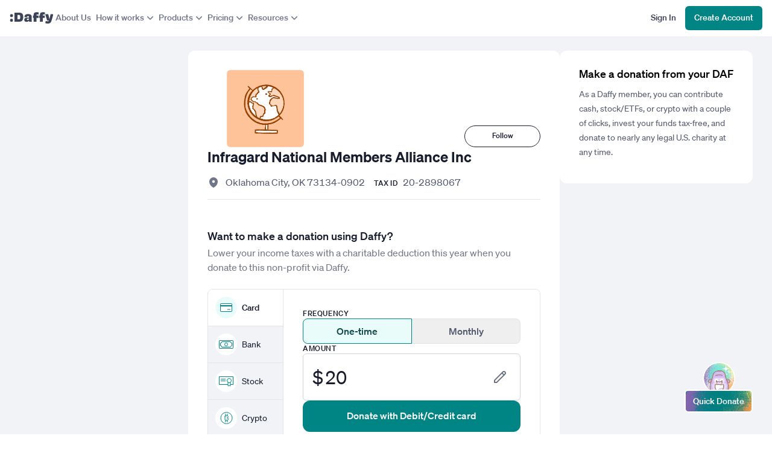

--- FILE ---
content_type: text/html; charset=utf-8
request_url: https://www.daffy.org/charities/202898067-infragard-national-members-alliance-inc-oklahoma-city-ok
body_size: 10150
content:
<!DOCTYPE html><html lang="en" dir="ltr"><head><meta charSet="utf-8"/><meta name="viewport" content="width=device-width,initial-scale=1"/><link rel="shortcut icon" href="https://cdn.daffy.org/favicon.svg"/><title>Donate to Infragard National Members Alliance Inc (20-2898067)</title><meta name="description" content="Donate cash, stock/ETFs or crypto to Infragard National Members Alliance Inc from Oklahoma City, OK (20-2898067) using Daffy. "/><meta property="og:type" content="website"/><meta property="og:image" content="https://www.daffy.org/share/charity?ein=202898067"/><meta property="og:title" content="Donate to Infragard National Members Alliance Inc (20-2898067)"/><meta property="og:description" content="Give more, save on taxes, and simplify your giving with Daffy’s modern DAF."/><meta property="og:url" content="http://www.daffy.org/charities/202898067-infragard-national-members-alliance-inc-oklahoma-city-ok"/><meta name="twitter:card" content="summary_large_image"/><meta name="twitter:title" content="Donate to Infragard National Members Alliance Inc (20-2898067)"/><meta name="twitter:description" content="Give more, save on taxes, and simplify your giving with Daffy’s modern DAF."/><meta name="twitter:site" content="@daffygiving"/><meta name="twitter:image" content="https://www.daffy.org/share/charity?ein=202898067"/><meta name="apple-itunes-app" content="app-id=1578035540"/><link rel="preload" href="https://static.daffy.org/assets/default-non-profit-avatars/Default_International.png" as="image"/><meta/><script type="application/ld+json">{"@context":"https://schema.org","@graph":[{"@type":"LocalBusiness","name":"Infragard National Members Alliance Inc","image":"https://static.daffy.org/assets/default-non-profit-avatars/Default_International.png","address":{"@type":"PostalAddress","addressLocality":"Oklahoma City","addressRegion":"OK"},"url":"https://www.daffy.org/charities/202898067-infragard-national-members-alliance-inc-oklahoma-city-ok"}]}</script><link rel="preload" href="https://cdn.daffy.org/build/_assets/fonts-GKYSJHWD.css" as="style"/><link rel="preload" href="https://cdn.daffy.org/build/_assets/global-CZTM4CLY.css" as="style"/><link rel="preload" href="https://cdn.daffy.org/build/_assets/tailwind-HYIAQ756.css" as="style"/><link rel="stylesheet" href="https://cdn.daffy.org/build/_assets/global-CZTM4CLY.css"/><link rel="stylesheet" href="https://cdn.daffy.org/build/_assets/tailwind-HYIAQ756.css"/><link rel="preconnect" href="https://cdn.heapanalytics.com"/><link rel="apple-touch-icon" href="/apple-touch-icon/180.png"/><link rel="apple-touch-icon-precomposed" href="/apple-touch-icon/precompressed.png"/><link rel="apple-touch-icon" sizes="57x57" href="/apple-touch-icon/57.png"/><link rel="apple-touch-icon" sizes="60x60" href="/apple-touch-icon/60.png"/><link rel="apple-touch-icon" sizes="72x72" href="/apple-touch-icon/72.png"/><link rel="apple-touch-icon" sizes="76x76" href="/apple-touch-icon/76.png"/><link rel="apple-touch-icon" sizes="114x114" href="/apple-touch-icon/114.png"/><link rel="apple-touch-icon" sizes="120x120" href="/apple-touch-icon/120.png"/><link rel="apple-touch-icon" sizes="128x128" href="/apple-touch-icon/128.png"/><link rel="apple-touch-icon" sizes="144x144" href="/apple-touch-icon/144.png"/><link rel="apple-touch-icon" sizes="152x152" href="/apple-touch-icon/152.png"/><link rel="apple-touch-icon" sizes="167x167" href="/apple-touch-icon/167.png"/><link rel="apple-touch-icon" sizes="180x180" href="/apple-touch-icon/180.png"/><script src="/scripts/gtag-config.js?v2" defer="" async=""></script></head><body class="font-sans h-full min-h-screen min-h-screen-ios tabular-nums"><div class="contents scheme-dark"><div class="scheme-light v-stack items-stretch min-h-screen pb-6 bg-white"><div data-main-header="" class="w-full"><div class="max-w-screen-2xl w-full mx-auto"><header class="flex items-center justify-between lg:gap-5 w-full px-4 min-h-15"><a aria-label="Daffy" data-discover="true" class="" href="/"><img src="https://cdn.daffy.org/build/_assets/logo-CZZXXKEV.svg" alt="" width="72" height="20"/></a><nav aria-label="Primary site" class="hidden items-center gap-4 lg:flex"><a data-discover="true" class="text-sm leading-5 font-medium px-1 pt-2 pb-2.5 text-neutral-600" href="/about">About Us</a><button type="button" tabindex="0" aria-haspopup="true" aria-expanded="false" id="react-aria-:R9kl5:" data-react-aria-pressable="true" class="hover:cursor-pointer font-medium focus:outline focus:outline-2 focus:outline-offset-2 focus:ring-0 border-transparent rounded-md pt-2 pb-2.5 px-3.5 text-sm leading-5 bg-transparent focus:outline-accentTeal-600 flex items-center gap-1 pl-1 pr-0 border-0 text-neutral-600" data-rac=""><span>How it works</span><svg xmlns="http://www.w3.org/2000/svg" viewBox="0 0 20 20" fill="currentColor" aria-hidden="true" data-slot="icon" class="size-5 flex-none"><path fill-rule="evenodd" d="M5.22 8.22a.75.75 0 0 1 1.06 0L10 11.94l3.72-3.72a.75.75 0 1 1 1.06 1.06l-4.25 4.25a.75.75 0 0 1-1.06 0L5.22 9.28a.75.75 0 0 1 0-1.06Z" clip-rule="evenodd"></path></svg></button><button type="button" tabindex="0" aria-haspopup="true" aria-expanded="false" id="react-aria-:Rdkl5:" data-react-aria-pressable="true" class="hover:cursor-pointer font-medium focus:outline focus:outline-2 focus:outline-offset-2 focus:ring-0 border-transparent rounded-md pt-2 pb-2.5 px-3.5 text-sm leading-5 bg-transparent focus:outline-accentTeal-600 flex items-center gap-1 pl-1 pr-0 border-0 text-neutral-600" data-rac=""><span>Products</span><svg xmlns="http://www.w3.org/2000/svg" viewBox="0 0 20 20" fill="currentColor" aria-hidden="true" data-slot="icon" class="size-5 flex-none"><path fill-rule="evenodd" d="M5.22 8.22a.75.75 0 0 1 1.06 0L10 11.94l3.72-3.72a.75.75 0 1 1 1.06 1.06l-4.25 4.25a.75.75 0 0 1-1.06 0L5.22 9.28a.75.75 0 0 1 0-1.06Z" clip-rule="evenodd"></path></svg></button><button type="button" tabindex="0" aria-haspopup="true" aria-expanded="false" id="react-aria-:Rhkl5:" data-react-aria-pressable="true" class="hover:cursor-pointer font-medium focus:outline focus:outline-2 focus:outline-offset-2 focus:ring-0 border-transparent rounded-md pt-2 pb-2.5 px-3.5 text-sm leading-5 bg-transparent focus:outline-accentTeal-600 flex items-center gap-1 pl-1 pr-0 border-0 text-neutral-600" data-rac=""><span>Pricing</span><svg xmlns="http://www.w3.org/2000/svg" viewBox="0 0 20 20" fill="currentColor" aria-hidden="true" data-slot="icon" class="size-5 flex-none"><path fill-rule="evenodd" d="M5.22 8.22a.75.75 0 0 1 1.06 0L10 11.94l3.72-3.72a.75.75 0 1 1 1.06 1.06l-4.25 4.25a.75.75 0 0 1-1.06 0L5.22 9.28a.75.75 0 0 1 0-1.06Z" clip-rule="evenodd"></path></svg></button><button type="button" tabindex="0" aria-haspopup="true" aria-expanded="false" id="react-aria-:Rlkl5:" data-react-aria-pressable="true" class="hover:cursor-pointer font-medium focus:outline focus:outline-2 focus:outline-offset-2 focus:ring-0 border-transparent rounded-md pt-2 pb-2.5 px-3.5 text-sm leading-5 bg-transparent focus:outline-accentTeal-600 flex items-center gap-1 pl-1 pr-0 border-0 text-neutral-600" data-rac=""><span>Resources</span><svg xmlns="http://www.w3.org/2000/svg" viewBox="0 0 20 20" fill="currentColor" aria-hidden="true" data-slot="icon" class="size-5 flex-none"><path fill-rule="evenodd" d="M5.22 8.22a.75.75 0 0 1 1.06 0L10 11.94l3.72-3.72a.75.75 0 1 1 1.06 1.06l-4.25 4.25a.75.75 0 0 1-1.06 0L5.22 9.28a.75.75 0 0 1 0-1.06Z" clip-rule="evenodd"></path></svg></button></nav><div class="flex-grow"></div><div class="flex items-center gap-4 py-2.5 -ss:hidden"><a href="/login" tabindex="0" data-react-aria-pressable="true" data-discover="true" class="hover:cursor-pointer font-medium border border-transparent focus:ring-0 focus-visible:ring-0 rounded-md pt-2 pb-2.5 px-3.5 text-sm leading-5 bg-transparent text-neutral-800 focus:outline-accentTeal-600 focus:outline focus:outline-2 focus:outline-offset-2"><span class="whitespace-nowrap">Sign In</span></a><a href="/signup" tabindex="0" data-react-aria-pressable="true" data-discover="true" class="hover:cursor-pointer font-medium border border-transparent focus:ring-0 focus-visible:ring-0 rounded-md pt-2 pb-2.5 px-3.5 text-sm leading-5 bg-accentTeal-600 text-white hover:bg-accentTeal-700 focus:outline-accentTeal-600 focus:outline focus:outline-2 focus:outline-offset-2"><span class="whitespace-nowrap">Create Account</span></a><button type="button" tabindex="0" aria-haspopup="true" aria-expanded="false" id="react-aria-:R1mkl5:" data-react-aria-pressable="true" aria-label="menu" class="p-[9px] pr-0 lg:hidden" data-rac=""><svg xmlns="http://www.w3.org/2000/svg" viewBox="0 0 20 20" fill="currentColor" aria-hidden="true" data-slot="icon" class="size-5 text-[#0F172A] flex-shrink-0"><path fill-rule="evenodd" d="M2 4.75A.75.75 0 0 1 2.75 4h14.5a.75.75 0 0 1 0 1.5H2.75A.75.75 0 0 1 2 4.75ZM2 10a.75.75 0 0 1 .75-.75h14.5a.75.75 0 0 1 0 1.5H2.75A.75.75 0 0 1 2 10Zm0 5.25a.75.75 0 0 1 .75-.75h14.5a.75.75 0 0 1 0 1.5H2.75a.75.75 0 0 1-.75-.75Z" clip-rule="evenodd"></path></svg></button></div><div class="flex items-center gap-0 py-2 ss:hidden"><a href="/login" tabindex="0" data-react-aria-pressable="true" data-discover="true" class="hover:cursor-pointer font-medium border border-transparent focus:ring-0 focus-visible:ring-0 rounded-md pt-2 pb-2.5 px-3 text-sm leading-4 bg-transparent text-neutral-800 focus:outline-accentTeal-600 focus:outline focus:outline-2 focus:outline-offset-2"><span class="whitespace-nowrap">Sign In</span></a><a href="/signup" tabindex="0" data-react-aria-pressable="true" data-discover="true" class="hover:cursor-pointer font-medium border border-transparent focus:ring-0 focus-visible:ring-0 rounded-md pt-2 pb-2.5 px-3 text-sm leading-4 bg-accentTeal-600 text-white hover:bg-accentTeal-700 focus:outline-accentTeal-600 focus:outline focus:outline-2 focus:outline-offset-2"><span class="whitespace-nowrap">Create Account</span></a><button type="button" tabindex="0" aria-haspopup="true" aria-expanded="false" id="react-aria-:R1qkl5:" data-react-aria-pressable="true" aria-label="menu" class="p-[9px] pr-0 lg:hidden" data-rac=""><svg xmlns="http://www.w3.org/2000/svg" viewBox="0 0 20 20" fill="currentColor" aria-hidden="true" data-slot="icon" class="size-5 text-[#0F172A] flex-shrink-0"><path fill-rule="evenodd" d="M2 4.75A.75.75 0 0 1 2.75 4h14.5a.75.75 0 0 1 0 1.5H2.75A.75.75 0 0 1 2 4.75ZM2 10a.75.75 0 0 1 .75-.75h14.5a.75.75 0 0 1 0 1.5H2.75A.75.75 0 0 1 2 10Zm0 5.25a.75.75 0 0 1 .75-.75h14.5a.75.75 0 0 1 0 1.5H2.75a.75.75 0 0 1-.75-.75Z" clip-rule="evenodd"></path></svg></button></div></header></div></div><div class="scheme-light"><section class="scheme-light w-full bg-neutral-100" aria-labelledby="react-aria-:Rml5:"><div class="lg:px-5 xl:px-8 1.5xl:px-0 max-w-screen-xl mx-auto lg:gap-x-4 xl:gap-x-6 flex -lg:flex-col"><aside class="flex-shrink-0 w-full max-w-[280px] py-6 -xl:hidden"></aside><main class="flex-grow bg-white lg:mt-6 lg:mb-20 lg:rounded-xl lg:overflow-hidden"><section class="flex-grow bg-neutral-100 space-y-3 sm:space-y-4 md:space-y-8 lg:space-y-12 sm:bg-white sm:px-8 sm:py-8 rounded-b-lg" aria-labelledby="react-aria-:Raml5:"><div class="v-stack gap-5 bg-white"><header class="relative sm:mb-16"><div class="w-full h-40 sm:h-16"></div><div class="absolute w-full v-stack sm:flex-row items-center justify-center sm:justify-between sm:items-end inset-0 sm:bottom-0 sm:-mb-16"><img src="https://static.daffy.org/assets/default-non-profit-avatars/Default_International.png" alt="" class="ml-0 sm:ml-8 w-24 h-24 sm:w-32 sm:h-32 rounded-md ring-4 ring-white bg-white object-cover"/><h2 id="react-aria-:Raml5:" class="sm:hidden text-neutral-900 text-xl leading-7 font-semibold mt-2 text-center">Infragard National Members Alliance Inc</h2><div class="hidden sm:flex"><form method="post" action="/charities/202898067-infragard-national-members-alliance-inc-oklahoma-city-ok" class="w-[126px]"><input type="hidden" name="charityId" value="9653"/><input type="hidden" name="action" value="like"/><button type="submit" class="relative leading-5 font-medium text-center select-none tabular-nums border pt-1.5 pb-2 px-4 text-xs leading-4 border-neutral-900 text-neutral-900 bg-transparent rounded-full w-full block border-current"><span class="">Follow</span></button></form></div></div></header><section class="bg-white sm:border-b border-neutral-300 px-5 sm:px-0"><h1 id="react-aria-:Raml5:" class="hidden sm:block text-2xl text-neutral-900 leading-8 font-semibold">Infragard National Members Alliance Inc</h1><div class="grid sm:grid-cols-2 justify-between mt-4 pb-4"><div class="flex-1 flex items-start text-neutral-700 text-base leading-5"><span class="md:mr-[10px] text-neutral-600"><svg xmlns="http://www.w3.org/2000/svg" viewBox="0 0 20 20" fill="currentColor" aria-hidden="true" data-slot="icon" width="20" height="20"><path fill-rule="evenodd" d="m9.69 18.933.003.001C9.89 19.02 10 19 10 19s.11.02.308-.066l.002-.001.006-.003.018-.008a5.741 5.741 0 0 0 .281-.14c.186-.096.446-.24.757-.433.62-.384 1.445-.966 2.274-1.765C15.302 14.988 17 12.493 17 9A7 7 0 1 0 3 9c0 3.492 1.698 5.988 3.355 7.584a13.731 13.731 0 0 0 2.273 1.765 11.842 11.842 0 0 0 .976.544l.062.029.018.008.006.003ZM10 11.25a2.25 2.25 0 1 0 0-4.5 2.25 2.25 0 0 0 0 4.5Z" clip-rule="evenodd"></path></svg></span>Oklahoma City<!-- -->, <!-- -->OK<!-- --> <!-- -->73134-0902</div><div class="h-stack items-baseline sm:pt-0 pt-2"><span class="text-neutral-900 uppercase text-xs leading-5 font-medium tracking-wider mr-2">Tax ID</span><span class="text-neutral-700 leading-5 col-span-2">20-2898067</span></div></div></section></div><div class="v-stack gap-8"><section class="bg-white px-0" aria-labelledby="react-aria-:Raqml5:"><h3 id="react-aria-:Raqml5:" class="text-neutral-900 text-lg leading-6 font-medium px-5 sm:px-0">Want to make a donation using Daffy?</h3><p class="text-neutral-600 leading-6 pt-1 pb-6 px-5 sm:px-0">Lower your income taxes with a charitable deduction this year when you donate to this non-profit via Daffy.</p><div class="sm:flex sm:rounded-lg sm:border border-neutral-300 overflow-hidden" id="payment"><p class="sm:hidden text-neutral-900 text-xs px-5 sm:px-0 leading-4 mb-2 font-medium tracking-wider uppercase">Payment method</p><ul class="flex sm:flex-col space-x-2 sm:space-x-0 pb-4 sm:pb-0 px-5 sm:px-0 overflow-auto sm:divide-y sm:divide-neutral-300 sm:border-r sm:border-neutral-300 sm:bg-neutral-100 overscroll-x-contain"><li class="flex items-center justify-center"><a class="flex items-center space-x-2 sm:w-[124px] h-[52px] sm:h-[60px] px-3 py-4 border sm:border-0 rounded-lg sm:rounded-none bg-accentTeal-50 sm:bg-white border-accentTeal-600" data-discover="true" href="/charities/202898067-infragard-national-members-alliance-inc-oklahoma-city-ok"><div class="text-accentTeal-600 flex-shrink-0 rounded-full h-9 w-9 flex items-center justify-center sm:bg-accentTeal-50 bg-white"><svg xmlns="http://www.w3.org/2000/svg" class="w-5 h-3.5" width="1em" height="1em" fill="none" viewBox="0 0 20 14"><path d="M18.9.5H1.1C.8.5.5.8.5 1.1v11.8c0 .3.3.6.6.6h17.8c.3 0 .6-.3.6-.6V1.1c0-.3-.3-.6-.6-.6Z" fill="#fff" stroke="currentColor"></path><path d="M1 4h18" stroke="currentColor" stroke-width="2"></path><path d="M12 10h5" stroke="currentColor"></path></svg></div><div class="text-neutral-900 text-sm leading-5 font-medium">Card</div></a></li><li class="flex items-center justify-center"><a class="flex items-center space-x-2 sm:w-[124px] h-[52px] sm:h-[60px] px-3 py-4 border sm:border-0 rounded-lg sm:rounded-none border-neutral-400" data-discover="true" href="/charities/202898067-infragard-national-members-alliance-inc-oklahoma-city-ok"><div class="text-accentTeal-600 flex-shrink-0 rounded-full h-9 w-9 flex items-center justify-center sm:bg-white bg-accentTeal-50"><svg xmlns="http://www.w3.org/2000/svg" fill="#fff" class="w-6 h-3.5" width="1em" height="1em"><path d="M22.9.5H1.1C.8.5.5.8.5 1.1v11.8c0 .3.3.6.6.6h21.8c.3 0 .6-.3.6-.6V1.1c0-.3-.3-.6-.6-.6Z" stroke="currentColor"></path><mask id="a" maskUnits="userSpaceOnUse" x="2" y="2" width="20" height="10" fill="#000"><path fill="#fff" d="M2 2h20v10H2z"></path><path d="M3 5.3A3 3 0 0 0 5.4 3l.1-.1h13.2A3 3 0 0 0 21 5.3l.1.1v3.4a3 3 0 0 0-2.3 2.2l-.1.1H5.4A3 3 0 0 0 3 8.7L3 8.7V5.3Z"></path></mask><path d="m3 8.8-.1 1 .2-1Zm2.3 2.1 1-.2-1 .2Zm13.4 0-1-.2 1 .2Zm2.2-2.1.2 1-.2-1Zm0-3.6.2-1-.2 1Zm-2.2-2.1-1 .2 1-.2ZM3 5.2l-.2-1 .2 1Zm.2 1a4 4 0 0 0 3-2.9l-2-.5A2 2 0 0 1 3 4.2l.4 2ZM18.6 2H5.4v2h13.2V2Zm-.9 1.3a4 4 0 0 0 3 2.9l.4-2a2 2 0 0 1-1.5-1.4l-1.9.5ZM22 8.7V5.3h-2v3.4h2Zm-2.4 2.5a2 2 0 0 1 1.5-1.4l-.4-2a4 4 0 0 0-3 2.9l2 .5ZM5.4 12h13.2v-2H5.4v2Zm.9-1.3a4 4 0 0 0-3-2.9l-.4 2a2 2 0 0 1 1.5 1.4l1.9-.5ZM2 5.3v3.4h2V5.3H2Zm1.3 2.5c.4.1.7.5.7.9H2c0 .5.4 1 .9 1l.4-1.9ZM5.4 10c.5 0 .8.3.9.7l-2 .5c.2.4.6.8 1.1.8v-2Zm12.3.7c.1-.4.4-.7.9-.7v2c.5 0 1-.4 1-.8l-1.9-.5Zm2.3-2c0-.4.3-.8.7-.9l.4 2c.5-.1.9-.6.9-1.1h-2Zm.7-2.5a.9.9 0 0 1-.7-.9h2c0-.5-.4-1-.9-1l-.4 1.9ZM18.6 4a.9.9 0 0 1-.9-.7l2-.5c-.2-.4-.6-.8-1.1-.8v2ZM6.3 3.3c-.1.4-.4.7-.9.7V2c-.5 0-1 .4-1 .8l1.9.5Zm-3.4 1c-.5 0-.9.5-.9 1h2c0 .4-.3.8-.7.9l-.4-2Z" fill="currentColor" mask="url(#a)"></path><circle cx="12" cy="7" r="2.5" stroke="currentColor"></circle></svg></div><div class="text-neutral-900 text-sm leading-5">Bank</div></a></li><li class="flex items-center justify-center"><a class="flex items-center space-x-2 sm:w-[124px] h-[52px] sm:h-[60px] px-3 py-4 border sm:border-0 rounded-lg sm:rounded-none border-neutral-400" data-discover="true" href="/signup"><div class="text-accentTeal-600 flex-shrink-0 rounded-full h-9 w-9 flex items-center justify-center sm:bg-white bg-accentTeal-50"><svg viewBox="0 0 24 17" fill="none" xmlns="http://www.w3.org/2000/svg" class="w-6 h-[17px]" width="1em" height="1em"><path d="M22.9 1H1.1C1.04477 1 1 1.04477 1 1.1V12.9C1 12.9552 1.04477 13 1.1 13H22.9C22.9552 13 23 12.9552 23 12.9V1.1C23 1.04477 22.9552 1 22.9 1Z" fill="#fff"></path><rect x="3" y="4" width="8" height="1" rx="0.1" fill="currentColor"></rect><rect x="3" y="7" width="8" height="1" rx="0.1" fill="currentColor"></rect><path fill-rule="evenodd" clip-rule="evenodd" d="M22.9 0H1.1C0.492479 0 0 0.492495 0 1.1V12.9C0 13.5075 0.492485 14 1.1 14H15V13H1.1C1.04477 13 1 12.9552 1 12.9V1.1C1 1.04477 1.04477 1 1.1 1H22.9C22.9552 1 23 1.04477 23 1.1V12.9C23 12.9552 22.9552 13 22.9 13H19V14H22.9C23.5075 14 24 13.5075 24 12.9V1.1C24 0.492487 23.5075 0 22.9 0Z" fill="currentColor"></path><path d="M15 15.8382V10.1C15 10.0448 15.0448 10 15.1 10H18.9C18.9552 10 19 10.0448 19 10.1V15.8382C19 15.9125 18.9218 15.9609 18.8553 15.9276L17.0447 15.0223C17.0166 15.0083 16.9834 15.0083 16.9553 15.0223L15.1447 15.9276C15.0782 15.9609 15 15.9125 15 15.8382Z" fill="#fff" stroke="currentColor" stroke-linejoin="round"></path><circle cx="17" cy="7" r="3.5" fill="#fff" stroke="currentColor"></circle></svg></div><div class="text-neutral-900 text-sm leading-5">Stock</div></a></li><li class="flex items-center justify-center"><a class="flex items-center space-x-2 sm:w-[124px] h-[52px] sm:h-[60px] px-3 py-4 border sm:border-0 rounded-lg sm:rounded-none border-neutral-400" data-discover="true" href="/signup"><div class="text-accentTeal-600 flex-shrink-0 rounded-full h-9 w-9 flex items-center justify-center sm:bg-white bg-accentTeal-50"><svg xmlns="http://www.w3.org/2000/svg" fill="#fff" viewBox="0 0 21 20" class="w-[21px] h-5" width="1em" height="1em"><rect x="12.5" y="3" width="4" height="1" rx="0.1" transform="rotate(90 12.5 3)" fill="currentColor" id="one"></rect><rect x="9.5" y="3" width="4" height="1" rx="0.1" transform="rotate(90 9.5 3)" fill="currentColor" id="two"></rect><rect x="12.5" y="13" width="4" height="1" rx="0.1" transform="rotate(90 12.5 13)" fill="currentColor" id="three"></rect><rect x="9.5" y="13" width="4" height="1" rx="0.1" transform="rotate(90 9.5 13)" fill="currentColor" id="four"></rect><circle cx="10.5" cy="10" r="9.5" stroke="currentColor"></circle><use id="use" xlink:href="#one"></use><use id="use" xlink:href="#two"></use><use id="use" xlink:href="#three"></use><use id="use" xlink:href="#four"></use><path d="M8 7.1V12.8723C8 13.1931 8.25441 13.4653 8.58654 13.4724C8.71215 13.4751 8.84884 13.4791 8.9941 13.4833C9.79204 13.5066 10.8486 13.5375 11.7486 13.4001C12.2807 13.3188 12.8195 13.1713 13.2363 12.8856C13.68 12.5815 13.978 12.1224 13.978 11.5C13.978 11.0884 13.7049 10.8085 13.4521 10.6384C13.1922 10.4637 12.8498 10.3302 12.4779 10.2226C12.0453 10.0975 11.5252 9.99441 10.9525 9.90905C11.4005 9.83267 11.8065 9.74544 12.149 9.64539C12.4746 9.55027 12.7766 9.43423 13.0074 9.28471C13.2229 9.14516 13.5 8.89293 13.5 8.5C13.5 8.08148 13.4331 7.6826 13.2049 7.35191C12.9703 7.01204 12.6199 6.82158 12.2174 6.70879C11.823 6.59827 11.332 6.54924 10.7517 6.52491C10.1664 6.50036 9.45255 6.5 8.60156 6.5C8.28028 6.5 8 6.75865 8 7.1Z" stroke="currentColor" stroke-linecap="round"></path></svg></div><div class="text-neutral-900 text-sm leading-5">Crypto</div></a></li><li class="flex items-center justify-center"><a class="flex items-center space-x-2 sm:w-[124px] h-[52px] sm:h-[60px] px-3 py-4 border sm:border-0 rounded-lg sm:rounded-none border-neutral-400" data-discover="true" href="/signup"><div class="text-accentTeal-600 flex-shrink-0 rounded-full h-9 w-9 flex items-center justify-center sm:bg-white bg-accentTeal-50"><svg xmlns="http://www.w3.org/2000/svg" fill="none" viewBox="0 0 18 18" class="w-4.5 h-4.5" width="1em" height="1em"><path d="M10.5 2.9737H3.1C2.76863 2.9737 2.5 3.24233 2.5 3.5737V5.90002C2.5 6.23139 2.76863 6.50002 3.1 6.50002H10.5V8.32771C10.5 8.82061 11.0614 9.10325 11.4573 8.80968L16.3006 5.21884C16.6241 4.97897 16.6241 4.49476 16.3006 4.25488L11.4573 0.664037C11.0614 0.370474 10.5 0.653115 10.5 1.14602V2.9737Z" fill="white" stroke="currentColor"></path><path d="M7.5 16.854L7.5 15.0263L14.9 15.0263C15.2314 15.0263 15.5 14.7577 15.5 14.4263L15.5 12.1C15.5 11.7686 15.2314 11.5 14.9 11.5L7.5 11.5L7.5 9.67229C7.5 9.17939 6.9386 8.89675 6.54265 9.19032L1.69947 12.7812C1.37594 13.021 1.37594 13.5052 1.69947 13.7451L6.54265 17.336C6.9386 17.6295 7.5 17.3469 7.5 16.854Z" fill="white" stroke="currentColor"></path></svg></div><div class="text-neutral-900 text-sm leading-5">DAF</div></a></li></ul><form method="get" action="/checkout/login" class="v-stack gap-8 bg-white flex-1 sm:pb-8 pt-6 sm:pt-8 px-5 sm:px-8" data-discover="true"><input type="hidden" name="charity" value="202898067"/><input type="hidden" name="paymentMethod" value="card"/><input type="hidden" name="shareInfo" value="on"/><div class="v-stack gap-2"><p class="text-neutral-900 text-xs leading-4 font-medium tracking-wider uppercase">Frequency</p><div class="text-center flex items-center"><input type="hidden" name="frequency" value="one-time"/><button type="button" class="leading-6 flex-1 rounded-lg flex p-2 border items-center justify-center font-medium text-accentTeal-900 bg-accentTeal-50 border-accentTeal-600 rounded-r-none">One-time</button><button type="button" class="leading-6 flex-1 rounded-lg flex p-2 border items-center justify-center font-medium rounded-l-none text-neutral-700 border-neutral-300">Monthly</button></div></div><div class="v-stack gap-2"><p class="text-neutral-900 text-xs leading-4 font-medium tracking-wider uppercase">Amount</p><div class="v-stack gap-2"><div class="relative flex items-center justify-start"><div class="absolute inset-y-0 left-0 pl-4 flex items-center pointer-events-none select-none right-0"><span class="text-3xl text-neutral-900">$</span><span class="sr-only" id="react-aria-:Rbdlaqml5:">Currency USD</span></div><input type="number" placeholder="0.00" step="any" inputMode="decimal" name="amount" required="" min="20" max="1000000" id="react-aria-:R3dlaqml5:" aria-describedby="react-aria-:R3dlaqml5H1: react-aria-:Rbdlaqml5:" list="react-aria-:R3dlaqml5H2:" class="w-full font-normal tabular-nums light:bg-white dark:bg-neutral-300 placeholder-shown:text-neutral-600 border border-gray-300 rounded-md shadow-sm focus:outline-none focus:ring-1 focus:ring-accentTeal-600 focus:border-accentTeal-600 actually-invalid:border-failure-900 actually-invalid:ring-failure-900 text-transparent disabled:text-transparent text-3xl leading-9 pl-9 py-5 pr-16" value="20"/><div class="absolute inset-y-0 right-0 flex items-center pointer-events-none pr-6"><svg width="20" height="22" viewBox="0 0 20 22" fill="none" class="text-neutral-quaternary"><path d="M18.2677 2.71441L18.9748 2.0073V2.0073L18.2677 2.71441ZM4.5 20.0177V21.0177C4.76522 21.0177 5.01957 20.9123 5.20711 20.7248L4.5 20.0177ZM1 20.0177H0C0 20.5699 0.447715 21.0177 1 21.0177L1 20.0177ZM1 16.4466L0.292893 15.7395C0.105357 15.927 0 16.1814 0 16.4466H1ZM15.4393 3.42152C16.0251 2.83573 16.9748 2.83573 17.5606 3.42152L18.9748 2.0073C17.608 0.640469 15.3919 0.640469 14.0251 2.0073L15.4393 3.42152ZM17.5606 3.42152C18.1464 4.0073 18.1464 4.95705 17.5606 5.54284L18.9748 6.95705C20.3417 5.59022 20.3417 3.37414 18.9748 2.0073L17.5606 3.42152ZM17.5606 5.54284L3.79289 19.3105L5.20711 20.7248L18.9748 6.95705L17.5606 5.54284ZM4.5 19.0177H1V21.0177H4.5V19.0177ZM14.0251 2.0073L0.292893 15.7395L1.70711 17.1537L15.4393 3.42152L14.0251 2.0073ZM0 16.4466V20.0177H2V16.4466H0ZM12.5251 4.92152L16.0606 8.45705L17.4748 7.04284L13.9393 3.5073L12.5251 4.92152Z" fill="currentColor"></path></svg></div><div class="absolute left-[1px] flex pointer-events-none text-neutral-900 text-3xl leading-9 pl-9 py-5">20</div></div></div></div><button type="submit" tabindex="0" data-react-aria-pressable="true" class="hover:cursor-pointer font-medium focus:outline focus:outline-2 focus:outline-offset-2 focus:ring-0 border border-transparent rounded-xl pt-3 pb-3.5 px-6 text-base leading-6 bg-accentTeal-600 text-white hover:bg-accentTeal-700 focus:outline-accentTeal-600" data-rac="" id="react-aria-:Rflaqml5:"><span data-element="donate-main-cta">Donate with Debit/Credit card</span></button></form></div><div class="px-5 sm:px-0 mt-4"><p class="text-sm text-neutral-600">Daffy covers the bank/ACH transaction fees so 100% of your donation goes to your favorite charities. Daffy also waives fees for your first credit or debit card donation up to $1,000. After that, there is a 2.9% surcharge to cover fees charged by payment processors.</p></div><div class="px-5 sm:px-0 mt-4"><header class="sm:text-center text-sm"><h3 id="react-aria-:Raqml5:" class="tracking-tight text-gray-500">Do you work for <span class="font-medium">Infragard National Members Alliance Inc</span>? <a target="_blank" rel="noreferrer" class="underline cursor-pointer" href="https://help.daffy.org/en/collections/3586650-for-charities">Learn more here.</a></h3></header></div></section><p class="text-neutral-600 text-xs leading-5 px-5">By donating on this page you are making an irrevocable contribution to Daffy Charitable Fund, a 501(c)(3) public charity, and a subsequent donation recommendation to the charity listed above, subject to our <a data-discover="true" class="underline" href="/legal/agreement" target="_blank">Member Agreement</a>. Contributions are generally eligible for a charitable tax-deduction and a yearly consolidated receipt will be provided by Daffy. Processing fees may be applied and will reduce the value available to send to the end charity. The recipient organizations have not provided permission for this listing and have not reviewed the content.<br/>
                Donations to organizations are distributed as soon as the donation is approved and the funds are available. In the rare event that Daffy is unable to fulfill the donation request to this charity, you will be notified and given the opportunity to choose another charity. This may occur if the charity is unresponsive or if the charity is no longer in good standing with regulatory authorities.</p></div><div class="v-stack gap-6 bg-white divide-y divide-neutral-300 px-5 sm:px-0 -sm:pt-8"><h2 id="react-aria-:Raml5:" class="text-xl sm:text-2xl leading-7 font-medium text-neutral-900">More about this organization</h2><div class="pt-4 grid grid-cols-2 sm:grid-cols-3 gap-2"><div class="pt-3 sm:pt-0"><p class="text-neutral-900 uppercase text-xs leading-5 font-medium tracking-wider mb-1">Revenue</p><p class="text-neutral-700 leading-6">-</p></div><div class="pt-3 sm:pt-0"><p class="text-neutral-900 uppercase text-xs leading-5 font-medium tracking-wider mb-1">Expenses</p><p class="text-neutral-700 leading-6">-</p></div><div class="pt-3 sm:pt-0"></div></div></div></section></main><aside class="flex-shrink-0 w-full -sm:grid flex sm:flex-col lg:max-w-[320px] -md:px-5 md~lg:px-8 gap-y-6 md~lg:grid md~lg:grid-cols-2 md~lg:gap-x-5 md~lg:pb-12 md~lg:items-start py-6"><section class="hidden lg:flex bg-white rounded-xl pt-6 pl-8 pr-8 pb-10 space-y-5 flex-col items-center" aria-labelledby="react-aria-:R1eml5:"><div class="space-y-2 max-w-[297px]"><h2 id="react-aria-:R1eml5:" class="text-lg font-medium">Make a donation from your DAF</h2><p class="text-sm leading-6 font-normal text-neutral-700">As a Daffy member, you can contribute cash, stock/ETFs, or crypto with a couple of clicks, invest your funds tax-free, and donate to nearly any legal U.S. charity at any time.</p></div></section></aside></div></section><footer class="block sm:hidden w-full fixed bottom-0 left-0 right-0 bg-neutral-900 mt-4 z-[5]"><div class="v-stack p-5 gap-y-4 text-center"><a href="/donate?charity=9653" rel="nofollow" tabindex="0" data-react-aria-pressable="true" data-discover="true" class="hover:cursor-pointer font-medium border border-transparent focus:ring-0 focus-visible:ring-0 rounded-md pt-2 pb-2.5 px-4 text-base leading-6 bg-white text-neutral-800 hover:bg-neutral-50 focus:outline-accentTeal-600 focus:outline focus:outline-2 focus:outline-offset-2">Donate</a></div></footer><div class="fixed v-stack justify-end sm:bottom-9 right-8 w-[109px] sm:w-[113px] h-[76px] sm:h-20 isolate bottom-38"><a class="flex items-center justify-center h-[34px] sm:h-[38px] w-full text-white bg-teal-800 border-2 border-white rounded-md text-sm leading-4 font-medium bg-no-repeat bg-center bg-cover" style="background-image:url(https://cdn.daffy.org/build/_assets/gorilla-button-bg-T6WIW36L.webp)" data-discover="true" href="/quick-donate?query=Donate+to+Infragard+National+Members+Alliance+Inc+%2820-2898067%29.">Quick Donate<div class="absolute top-0 left-1/2 -translate-x-1/2 size-[52px] sm:size-[54px] -z-10"><img src="https://cdn.daffy.org/build/_assets/gorilla-round-WXI2SHIL.webp" alt="" class="size-full motion-safe:animate-float" loading="lazy"/></div></a></div></div><div class="max-w-screen-2xl w-full mx-auto pt-6"><div class="flex-grow"></div><div class="divide-y divide-neutral-300 px-4 border-t border-neutral-300"><nav class="flex flex-wrap justify-center py-5 px-4 max-w-screen-xl mx-auto" aria-label="Footer"><div class="px-5 py-2"><a data-discover="true" class="text-base text-neutral-700 hover:text-neutral-900" href="/?show">Daffy</a></div><div class="px-5 py-2"><a data-discover="true" class="text-base text-neutral-700 hover:text-neutral-900" href="/about">About</a></div><div class="px-5 py-2"><a data-discover="true" class="text-base text-neutral-700 hover:text-neutral-900" href="/membership">Membership</a></div><div class="px-5 py-2"><a data-discover="true" class="text-base text-neutral-700 hover:text-neutral-900" href="/family">Family</a></div><div class="px-5 py-2"><a data-discover="true" class="text-base text-neutral-700 hover:text-neutral-900" href="/portfolios">Invest</a></div><div class="px-5 py-2"><a data-discover="true" class="text-base text-neutral-700 hover:text-neutral-900" href="/faq">FAQ</a></div><div class="px-5 py-2"><a data-discover="true" class="text-base text-neutral-700 hover:text-neutral-900" href="/careers">Careers</a></div><div class="px-5 py-2"><a data-discover="true" class="text-base text-neutral-700 hover:text-neutral-900" href="/resources">Resources</a></div></nav><footer id="footer" class="pb-12 max-w-screen-xl mx-auto divide-y divide-neutral-300"><div class="v-stack md:grid md:grid-cols-2 xl:grid-cols-3 gap-x-8"><section id="footer-social" class="text-neutral-700 text-center xl:text-left py-8 space-y-8 order-1"><figure class="hidden xl:block"><img src="https://cdn.daffy.org/build/_assets/isotype-EYP45MR5.svg" alt=":Daffy" width="32" height="32"/></figure><div><p class="text-base font-display font-semibold">Daffy</p><p class="text-sm font-display font-normal">The Donor-Advised Fund For You<span class="font-sans">®</span></p></div><ul class="flex gap-x-6 justify-center xl:justify-start items-center"><li><a data-discover="true" class="" href="/social/linkedin"><img src="https://cdn.daffy.org/build/_assets/linkedin-LCYQDTCY.svg" alt="LinkedIn" width="18" height="18"/></a></li><li><a data-discover="true" class="" href="/social/instagram"><img src="https://cdn.daffy.org/build/_assets/instagram-TO45KEJM.svg" alt="Instagram" width="20" height="20"/></a></li><li><a data-discover="true" class="" href="/social/twitter"><img src="https://cdn.daffy.org/build/_assets/x-XIHEBGOF.svg" alt="X" width="20" height="17"/></a></li><li><a data-discover="true" class="" href="/social/facebook"><img src="https://cdn.daffy.org/build/_assets/facebook-ATPV3JYL.svg" alt="Facebook" width="20" height="20"/></a></li><li><a data-discover="true" class="" href="/social/youtube"><img src="https://cdn.daffy.org/build/_assets/youtube-6YPGZKP5.svg" alt="YouTube" width="20" height="16"/></a></li></ul></section><section id="footer-support" class="gap-16 py-8 xl:text-center order-3 xl:order-3 md:col-span-2 xl:col-span-1 v-stack md:flex-row md:justify-evenly xl:justify-start xl:flex-col border-t border-neutral-secondary xl:border-t-0"><div class="gap-4 lg:gap-6 xl:text-center v-stack md:flex-row xl:flex-col items-center"><p class="text-neutral-tertiary text-base leading-5 uppercase tracking-wider">Have any questions?</p><a href="/contact" tabindex="0" data-react-aria-pressable="true" data-discover="true" class="hover:cursor-pointer font-medium border border-transparent focus:ring-0 focus-visible:ring-0 rounded-full pt-2 pb-2.5 px-3.5 text-sm leading-5 bg-neutral-900 text-white hover:bg-neutral-800 focus:outline-accentTeal-600 focus:outline focus:outline-2 focus:outline-offset-2">Contact Support</a></div><a href="/download" class="hidden md:inline-block"><img src="https://cdn.daffy.org/build/_assets/app-store-badge-QRVHS6GI.svg" alt="Download on the App Store" class="m-auto" width="119.69" height="40"/></a></section><section id="footer-legal" class="text-neutral-700 text-base py-8 space-y-4 order-2 xl:order-2 border-t border-neutral-300 md:border-t-0"><p>Daffy Charitable Fund is recognized as a tax-exempt public charity as described in Sections 501(c)(3), 509(a)(1), and 170(b)(1)(A)(vi) of the Internal Revenue Code. EIN: 86‑3177440.</p><address class="not-italic">221 Main Street, #2061<br/>Los Altos, CA 94023</address><p>For more detail, please refer to our<!-- --> <a data-discover="true" class="underline" href="/legal/privacy">privacy policy</a> <!-- -->and<!-- --> <a data-discover="true" class="underline" href="/legal/agreement">member agreement</a>.</p></section></div><section id="copyright" class="text-base text-neutral-700 text-center py-8"><p>© 2026 Daffy Charitable Fund™. All rights reserved.</p><p class="text-sm">Powered by Aside®</p></section></footer></div></div></div></div><script>((STORAGE_KEY, restoreKey) => {
    if (!window.history.state || !window.history.state.key) {
      let key = Math.random().toString(32).slice(2);
      window.history.replaceState({
        key
      }, "");
    }
    try {
      let positions = JSON.parse(sessionStorage.getItem(STORAGE_KEY) || "{}");
      let storedY = positions[restoreKey || window.history.state.key];
      if (typeof storedY === "number") {
        window.scrollTo(0, storedY);
      }
    } catch (error) {
      console.error(error);
      sessionStorage.removeItem(STORAGE_KEY);
    }
  })("positions", null)</script><link rel="stylesheet" href="https://cdn.daffy.org/build/_assets/fonts-GKYSJHWD.css" fetchpriority="low"/></body></html><!--$--><!--/$-->